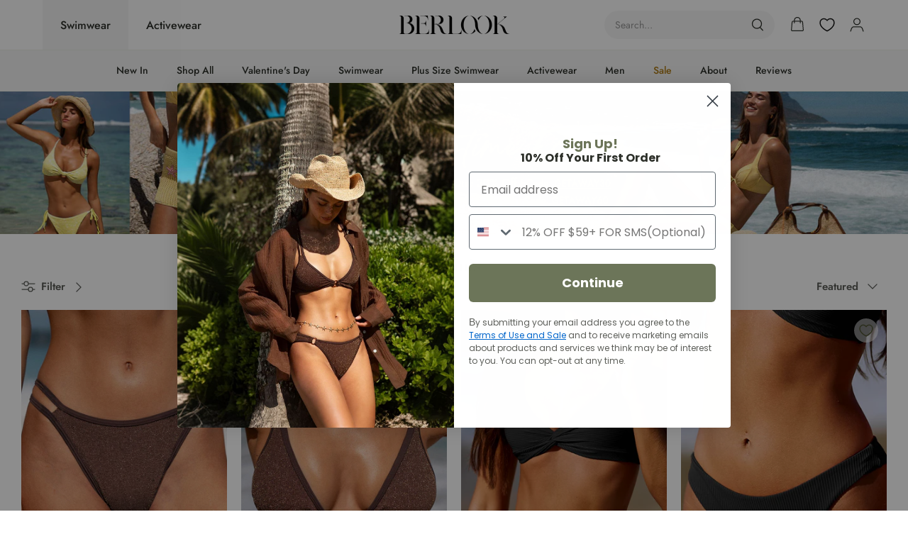

--- FILE ---
content_type: text/css
request_url: https://cdn.shopify.com/extensions/019bbb53-279f-7ef3-8003-d3b824456a8e/mate-63/assets/fixed-cart-button.css
body_size: -154
content:
.pick-option-hint {
    color: #D53134;
    font-weight: 500;
    margin-bottom: 10px;
}

.sticky-footer {
    position: fixed;
    bottom: 0;
    left: 0;
    right: 0;
    background-color: white;
    box-shadow: 0 -4px 20px rgba(0, 0, 0, 0.1);
    z-index: 50;
    display: none; /* 默认隐藏 */
}

.footer-content {
    max-width: 768px;
    margin: 0 auto;
    padding: 12px 16px;
}

.add-to-cart-btn {
    width: 100%;
    background-color: #000000; /* 黑色背景 */
    color: white;
    font-weight: 600;
    padding: 16px;
    border-radius: 0;
    display: flex;
    align-items: center;
    justify-content: center;
    cursor: pointer;
    transition: all 0.3s ease;
    border: none;
    font-size: 18px; /* 增大字体 */
}

.add-to-cart-btn:hover {
    background-color: #1a1a1a;
    transform: scale(1.02);
    box-shadow: 0 10px 15px -3px rgba(0, 0, 0, 0.1), 0 4px 6px -2px rgba(0, 0, 0, 0.05);
}

.add-to-cart-btn:active {
    transform: scale(0.98);
}

/* 禁用状态样式 */
.add-to-cart-btn:disabled {
    background-color: #4b5563;
    cursor: not-allowed;
    transform: none;
    box-shadow: none;
    opacity: 0.7;
}

.bottom-spacer {
    display: none;
    height: 70px;
}

@keyframes pulse {
    0%, 100% {
        opacity: 1;
    }
    50% {
        opacity: 0.7;
    }
}

.pulse-animation {
    animation: pulse 0.5s ease-in-out;
}

@media (max-width: 768px) {
    .sticky-footer {
        display: block;
    }

    .bottom-spacer {
        display: block !important;
    }
}


--- FILE ---
content_type: text/css
request_url: https://cdn.appmate.io/themecode/berlookstore/main/custom.css?generation=1766737643820024
body_size: 82
content:
wishlist-link .wk-button{--icon-size: 20px;--icon-stroke: #171717;--icon-stroke-width: 1.5px;margin-inline-end:30px}@media (max-width: 767.98px){wishlist-link .wk-button{height:44px;width:44px;margin:0;padding-right:5px}}wishlist-link .wk-counter{--size: 15px;top:-9px;right:6px;font-size:9px;background:#171717}wishlist-button-collection .wk-floating{z-index:10}


--- FILE ---
content_type: text/javascript
request_url: https://cdn.shopify.com/extensions/019bbb53-279f-7ef3-8003-d3b824456a8e/mate-63/assets/collect-user-addresses.js
body_size: 1308
content:
document.addEventListener('DOMContentLoaded', function () {
  const STORAGE_KEY = 'mateUserLocationCollected';
  const LOCATION_KEY = 'mateUserLocation';

  const continentMap = { "Europe": ["AX", "AL", "AD", "AT", "BY", "BE", "BA", "BG", "HR", "CZ", "DK", "EE", "FO", "FI", "FR", "DE", "GI", "GR", "GG", "VA", "HU", "IS", "IE", "IM", "IT", "JE", "LV", "LI", "LT", "LU", "MK", "MT", "MD", "MC", "ME", "NL", "NO", "PL", "PT", "RO", "RU", "SM", "RS", "SK", "SI", "ES", "SJ", "SE", "CH", "UA", "GB"], "Asia": ["AF", "AM", "AZ", "BH", "BD", "BT", "BN", "KH", "CN", "CC", "CY", "GE", "HK", "IN", "ID", "IR", "IQ", "IL", "JP", "JO", "KZ", "KP", "KR", "KW", "KG", "LA", "LB", "MO", "MY", "MV", "MN", "MM", "NP", "OM", "PK", "PS", "PH", "QA", "SA", "SG", "LK", "SY", "TW", "TJ", "TH", "TL", "TR", "TM", "AE", "UZ", "VN", "YE"], "Africa": ["DZ", "AO", "BJ", "BW", "IO", "BF", "BI", "CM", "CV", "CF", "TD", "KM", "CG", "CD", "CI", "DJ", "EG", "GQ", "ER", "ET", "TF", "GA", "GM", "GH", "GN", "GW", "KE", "LS", "LR", "LY", "MG", "MW", "ML", "MR", "MU", "YT", "MA", "MZ", "NA", "NE", "NG", "RE", "RW", "SH", "ST", "SN", "SC", "SL", "SO", "ZA", "SD", "SZ", "TZ", "TG", "TN", "UG", "EH", "ZM", "ZW"], "North_America": ["AI", "AG", "AW", "BS", "BB", "BZ", "BM", "CA", "KY", "CR", "CU", "DM", "DO", "SV", "GL", "GD", "GP", "GT", "HT", "HN", "JM", "MQ", "MX", "MS", "AN", "NI", "PA", "PR", "KN", "LCA", "PM", "VC", "TTO", "TC", "US", "VG", "VI"], "Aouth_America": ["AR", "BO", "BR", "CL", "CO", "EC", "FK", "GF", "GY", "PY", "PE", "SR", "UY", "VE"], "Oceania": ["AS", "AU", "CX", "CK", "FJ", "PF", "GU", "KI", "MH", "FM", "NR", "NC", "NZ", "NU", "NF", "MP", "PW", "PG", "PN", "WS", "SB", "TK", "TO", "TV", "UM", "VU", "WF"], "Antarctica": ["BV", "HM", "GS"] };

  let countriesData = [];

  async function loadCountriesData() {
    try {
      const response = await fetch(window.mateCollectUserAddressesParams.countriesJsonUrl);
      countriesData = await response.json();
    } catch (error) {
      console.error('加载国家数据失败:', error);
    }
  }

  function getCountryNameByCode(code) {
    const country = countriesData.find(c => c.code === code);
    return country ? country.name : 'Unknown';
  }

  const ipApis = [
    {
      name: 'ipapi.co',
      url: 'https://ipapi.co/json/',
      parser: data => ({
        countryCode: data.country_code,
        city: data.city
      })
    },
    {
      name: 'api.country.is',
      url: 'https://api.country.is/',
      parser: data => ({
        countryCode: data.country
      })
    }
  ];

  function getLocationByIP() {
    return new Promise((resolve, reject) => {
      let attempts = 0;

      function tryNextApi() {
        if (attempts >= ipApis.length) {
          reject(new Error('所有IP定位API均失败'));
          return;
        }

        const api = ipApis[attempts];

        fetch(api.url)
          .then(response => {
            if (response.status === 429) {
              throw new Error('429: 请求过多，请稍后重试');
            }
            if (!response.ok) {
              throw new Error(`HTTP ${response.status}`);
            }
            return response.json();
          })
          .then(data => {
            const parsed = api.parser(data);
            const countryCode = parsed.countryCode.toUpperCase() || '';

            if (parsed && (parsed.countryCode)) {
              const countryName = getCountryNameByCode(countryCode);
              let continent = null;
              for (const [cont, countries] of Object.entries(continentMap)) {
                if (countries.includes(countryCode)) {
                  continent = cont;
                  break;
                }
              }
              const finalContinent = continent || countryName;
              if (!finalContinent) {
                return resolve([countryName]);
              }
              resolve([finalContinent, countryName]);
            } else {
              throw new Error('无效的响应数据');
            }
          })
          .catch(error => {
            console.error(`API ${api.name} 错误:`, error);
            attempts++;
            setTimeout(tryNextApi, 500);
          });
      }

      tryNextApi();
    });
  }

  function getCustomerTags() {
    return new Promise((resolve, reject) => {
      fetch(`/apps/mate-edge/api/customer/tags?shop=${window.Shopify.shop || ''}&customer_id=${window.mateCollectUserAddressesParams.customerId}`, {
        method: 'GET',
        headers: {
          'Content-Type': 'application/json',
          'Accept': 'application/json',
        }
      }).then(response => {
        if (response.ok) {
          response.json().then(data => {
            resolve(data.data.tags);
          });
        } else {
          throw new Error('获取客户标签失败');
        }
      })
    });
  }

  async function updateUserTag(locationData) {
    if (!locationData || locationData.length === 0) {
      return;
    }

    try {
      const response = await fetch('/apps/mate-edge/api/customer/add-tag', {
        method: 'POST',
        headers: {
          'Content-Type': 'application/json',
          'Accept': 'application/json',
        },
        body: JSON.stringify({
          shop: window.Shopify.shop || '',
          customer_id: window.mateCollectUserAddressesParams.customerId,
          tags: locationData,
        })
      });

      if (response.ok) {
        localStorage.setItem(LOCATION_KEY, JSON.stringify(locationData));
        localStorage.setItem(STORAGE_KEY, 'true');
      }
    } catch (error) {
    }
  }

  async function collectUserLocation() {
    const customerId = window.mateCollectUserAddressesParams.customerId;

    if (!customerId) {
      return;
    }

    if (localStorage.getItem(STORAGE_KEY) === 'true') {
      return;
    }

    try {
      await loadCountriesData();
      const locationData = await getLocationByIP();
      const customerTags = await getCustomerTags();
      console.log('customerTags', customerTags);
      if (customerTags.length > 0) {
        if (customerTags.includes(locationData[0]) || customerTags.includes(locationData[1])) {
          localStorage.setItem(STORAGE_KEY, 'true');
          return;
        }
      }
      await updateUserTag(locationData);
    } catch (error) {
      console.error('收集用户位置信息失败:', error);
    }
  }

  collectUserLocation();
});

--- FILE ---
content_type: text/plain; charset=utf-8
request_url: https://sprout-app.thegoodapi.com/app/assets/cdn_key?shop_name=berlookstore.myshopify.com
body_size: -544
content:
e6287ff6-55dc-4ae0-a42e-5b276c55b672

--- FILE ---
content_type: text/plain; charset=utf-8
request_url: https://sprout-app.thegoodapi.com/app/assets/cdn_key?shop_name=berlookstore.myshopify.com
body_size: -223
content:
e6287ff6-55dc-4ae0-a42e-5b276c55b672

--- FILE ---
content_type: image/svg+xml
request_url: https://sprout-app.thegoodapi.com/app/badges/tree_count?shop=berlookstore.myshopify.com&locale=en&cdn_key=e6287ff6-55dc-4ae0-a42e-5b276c55b672
body_size: -331
content:
<div class="spt-impact-banner-background">
  <div class="spt-impact-banner-overlay">
    <div class="spt-impact-banner-content">
      <div class="spt-impact-banner-heading">Our Environmental Impact</div>
      <div class="spt-impact-banner-details">
        <span class="spt-impact-banner-total">2080</span><br />
        <span class="spt-impact-banner-subtext"> trees
 planted</span>
      </div>
          </div>
  </div>
</div>


--- FILE ---
content_type: application/javascript
request_url: https://d1vd7l36tmjscz.cloudfront.net/scripts/berlookstore.myshopify.com
body_size: 3
content:
RUSSIANKATA[]RUSSIANKATA[]RUSSIANKATA[]RUSSIANKATA[]RUSSIANKATARUSSIANKATARUSSIANKATARUSSIANKATARUSSIANKATARUSSIANKATARUSSIANKATA{"hideSpyExtensions":true}RUSSIANKATARUSSIANKATA

--- FILE ---
content_type: text/plain; charset=utf-8
request_url: https://sprout-app.thegoodapi.com/app/assets/cdn_key?shop_name=berlookstore.myshopify.com
body_size: -546
content:
e6287ff6-55dc-4ae0-a42e-5b276c55b672